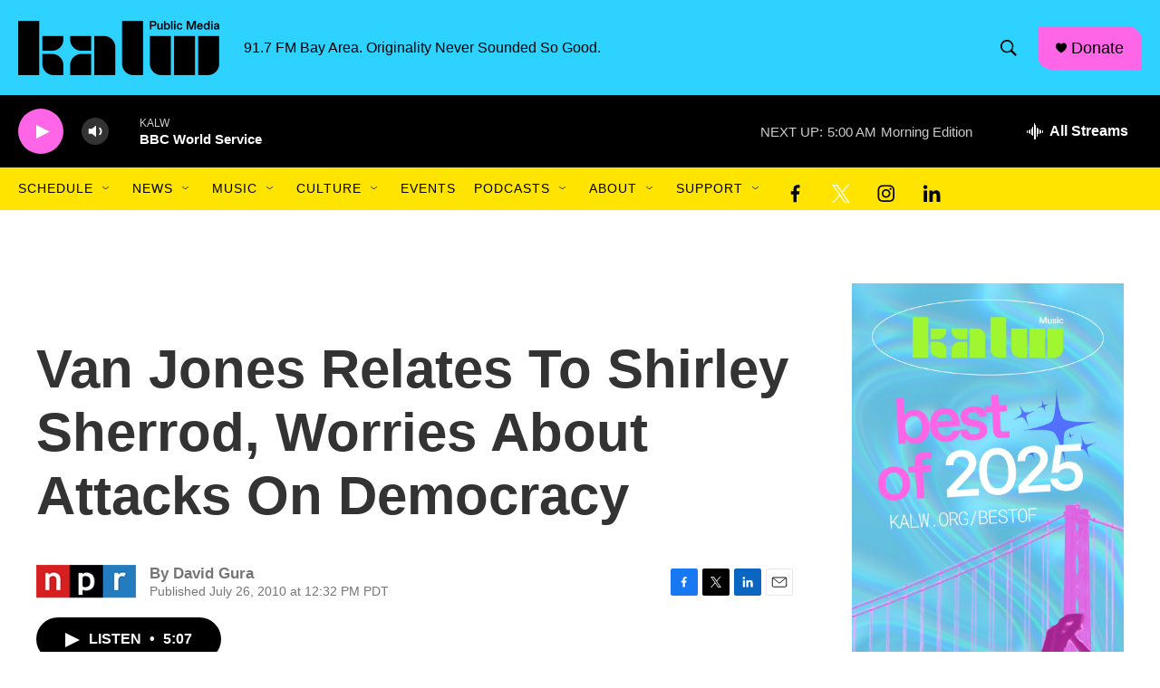

--- FILE ---
content_type: text/html; charset=utf-8
request_url: https://www.google.com/recaptcha/api2/aframe
body_size: 268
content:
<!DOCTYPE HTML><html><head><meta http-equiv="content-type" content="text/html; charset=UTF-8"></head><body><script nonce="wFDPqZomSnXm3cOjUgOSRg">/** Anti-fraud and anti-abuse applications only. See google.com/recaptcha */ try{var clients={'sodar':'https://pagead2.googlesyndication.com/pagead/sodar?'};window.addEventListener("message",function(a){try{if(a.source===window.parent){var b=JSON.parse(a.data);var c=clients[b['id']];if(c){var d=document.createElement('img');d.src=c+b['params']+'&rc='+(localStorage.getItem("rc::a")?sessionStorage.getItem("rc::b"):"");window.document.body.appendChild(d);sessionStorage.setItem("rc::e",parseInt(sessionStorage.getItem("rc::e")||0)+1);localStorage.setItem("rc::h",'1768913257150');}}}catch(b){}});window.parent.postMessage("_grecaptcha_ready", "*");}catch(b){}</script></body></html>